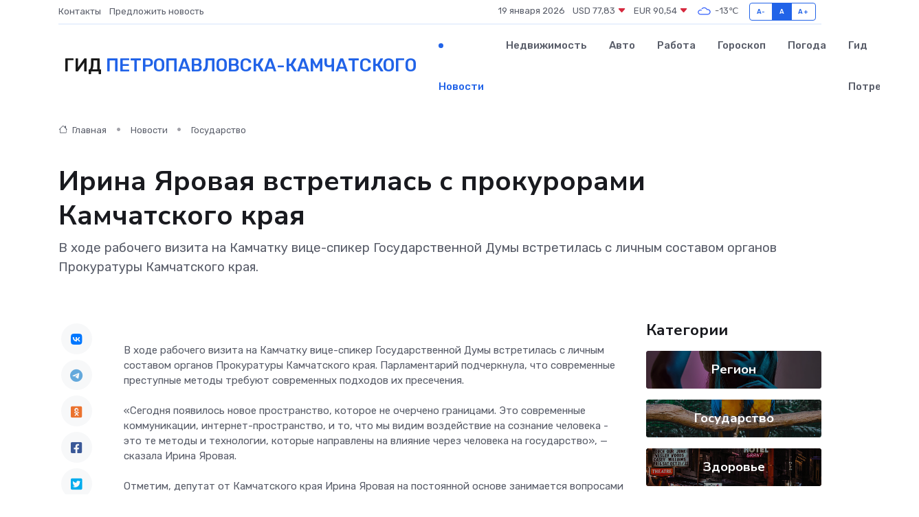

--- FILE ---
content_type: text/html; charset=UTF-8
request_url: https://petropavlovsk-kamchatskij-gid.ru/news/gosudarstvo/irina-yarovaya-vstretilas-s-prokurorami-kamchatskogo-kraya.htm
body_size: 10660
content:
<!DOCTYPE html>
<html lang="ru">
<head>
	<meta charset="utf-8">
	<meta name="csrf-token" content="EGbdXt8f1tbvxVVyouhEHDd8fbbn9IeylaMDSqXn">
    <meta http-equiv="X-UA-Compatible" content="IE=edge">
    <meta name="viewport" content="width=device-width, initial-scale=1">
    <title>Ирина Яровая встретилась с прокурорами Камчатского края - новости Петропавловска-Камчатского</title>
    <meta name="description" property="description" content="В ходе рабочего визита на Камчатку вице-спикер Государственной Думы встретилась с личным составом органов Прокуратуры Камчатского края.">
    
    <meta property="fb:pages" content="105958871990207" />
    <link rel="shortcut icon" type="image/x-icon" href="https://petropavlovsk-kamchatskij-gid.ru/favicon.svg">
    <link rel="canonical" href="https://petropavlovsk-kamchatskij-gid.ru/news/gosudarstvo/irina-yarovaya-vstretilas-s-prokurorami-kamchatskogo-kraya.htm">
    <link rel="preconnect" href="https://fonts.gstatic.com">
    <link rel="dns-prefetch" href="https://fonts.googleapis.com">
    <link rel="dns-prefetch" href="https://pagead2.googlesyndication.com">
    <link rel="dns-prefetch" href="https://res.cloudinary.com">
    <link href="https://fonts.googleapis.com/css2?family=Nunito+Sans:wght@400;700&family=Rubik:wght@400;500;700&display=swap" rel="stylesheet">
    <link rel="stylesheet" type="text/css" href="https://petropavlovsk-kamchatskij-gid.ru/assets/font-awesome/css/all.min.css">
    <link rel="stylesheet" type="text/css" href="https://petropavlovsk-kamchatskij-gid.ru/assets/bootstrap-icons/bootstrap-icons.css">
    <link rel="stylesheet" type="text/css" href="https://petropavlovsk-kamchatskij-gid.ru/assets/tiny-slider/tiny-slider.css">
    <link rel="stylesheet" type="text/css" href="https://petropavlovsk-kamchatskij-gid.ru/assets/glightbox/css/glightbox.min.css">
    <link rel="stylesheet" type="text/css" href="https://petropavlovsk-kamchatskij-gid.ru/assets/plyr/plyr.css">
    <link id="style-switch" rel="stylesheet" type="text/css" href="https://petropavlovsk-kamchatskij-gid.ru/assets/css/style.css">
    <link rel="stylesheet" type="text/css" href="https://petropavlovsk-kamchatskij-gid.ru/assets/css/style2.css">

    <meta name="twitter:card" content="summary">
    <meta name="twitter:site" content="@mysite">
    <meta name="twitter:title" content="Ирина Яровая встретилась с прокурорами Камчатского края - новости Петропавловска-Камчатского">
    <meta name="twitter:description" content="В ходе рабочего визита на Камчатку вице-спикер Государственной Думы встретилась с личным составом органов Прокуратуры Камчатского края.">
    <meta name="twitter:creator" content="@mysite">
    <meta name="twitter:image:src" content="https://res.cloudinary.com/dincrvppy/image/upload/qmbivmeyszexabvnrjpj">
    <meta name="twitter:domain" content="petropavlovsk-kamchatskij-gid.ru">
    <meta name="twitter:card" content="summary_large_image" /><meta name="twitter:image" content="https://res.cloudinary.com/dincrvppy/image/upload/qmbivmeyszexabvnrjpj">

    <meta property="og:url" content="http://petropavlovsk-kamchatskij-gid.ru/news/gosudarstvo/irina-yarovaya-vstretilas-s-prokurorami-kamchatskogo-kraya.htm">
    <meta property="og:title" content="Ирина Яровая встретилась с прокурорами Камчатского края - новости Петропавловска-Камчатского">
    <meta property="og:description" content="В ходе рабочего визита на Камчатку вице-спикер Государственной Думы встретилась с личным составом органов Прокуратуры Камчатского края.">
    <meta property="og:type" content="website">
    <meta property="og:image" content="https://res.cloudinary.com/dincrvppy/image/upload/qmbivmeyszexabvnrjpj">
    <meta property="og:locale" content="ru_RU">
    <meta property="og:site_name" content="Гид Петропавловска-Камчатского">
    

    <link rel="image_src" href="https://res.cloudinary.com/dincrvppy/image/upload/qmbivmeyszexabvnrjpj" />

    <link rel="alternate" type="application/rss+xml" href="https://petropavlovsk-kamchatskij-gid.ru/feed" title="Петропавловск-Камчатский: гид, новости, афиша">
        <script async src="https://pagead2.googlesyndication.com/pagead/js/adsbygoogle.js"></script>
    <script>
        (adsbygoogle = window.adsbygoogle || []).push({
            google_ad_client: "ca-pub-0899253526956684",
            enable_page_level_ads: true
        });
    </script>
        
    
    
    
    <script>if (window.top !== window.self) window.top.location.replace(window.self.location.href);</script>
    <script>if(self != top) { top.location=document.location;}</script>

<!-- Google tag (gtag.js) -->
<script async src="https://www.googletagmanager.com/gtag/js?id=G-71VQP5FD0J"></script>
<script>
  window.dataLayer = window.dataLayer || [];
  function gtag(){dataLayer.push(arguments);}
  gtag('js', new Date());

  gtag('config', 'G-71VQP5FD0J');
</script>
</head>
<body>
<script type="text/javascript" > (function(m,e,t,r,i,k,a){m[i]=m[i]||function(){(m[i].a=m[i].a||[]).push(arguments)}; m[i].l=1*new Date();k=e.createElement(t),a=e.getElementsByTagName(t)[0],k.async=1,k.src=r,a.parentNode.insertBefore(k,a)}) (window, document, "script", "https://mc.yandex.ru/metrika/tag.js", "ym"); ym(54007852, "init", {}); ym(86840228, "init", { clickmap:true, trackLinks:true, accurateTrackBounce:true, webvisor:true });</script> <noscript><div><img src="https://mc.yandex.ru/watch/54007852" style="position:absolute; left:-9999px;" alt="" /><img src="https://mc.yandex.ru/watch/86840228" style="position:absolute; left:-9999px;" alt="" /></div></noscript>
<script type="text/javascript">
    new Image().src = "//counter.yadro.ru/hit?r"+escape(document.referrer)+((typeof(screen)=="undefined")?"":";s"+screen.width+"*"+screen.height+"*"+(screen.colorDepth?screen.colorDepth:screen.pixelDepth))+";u"+escape(document.URL)+";h"+escape(document.title.substring(0,150))+";"+Math.random();
</script>
<!-- Rating@Mail.ru counter -->
<script type="text/javascript">
var _tmr = window._tmr || (window._tmr = []);
_tmr.push({id: "3138453", type: "pageView", start: (new Date()).getTime()});
(function (d, w, id) {
  if (d.getElementById(id)) return;
  var ts = d.createElement("script"); ts.type = "text/javascript"; ts.async = true; ts.id = id;
  ts.src = "https://top-fwz1.mail.ru/js/code.js";
  var f = function () {var s = d.getElementsByTagName("script")[0]; s.parentNode.insertBefore(ts, s);};
  if (w.opera == "[object Opera]") { d.addEventListener("DOMContentLoaded", f, false); } else { f(); }
})(document, window, "topmailru-code");
</script><noscript><div>
<img src="https://top-fwz1.mail.ru/counter?id=3138453;js=na" style="border:0;position:absolute;left:-9999px;" alt="Top.Mail.Ru" />
</div></noscript>
<!-- //Rating@Mail.ru counter -->

<header class="navbar-light navbar-sticky header-static">
    <div class="navbar-top d-none d-lg-block small">
        <div class="container">
            <div class="d-md-flex justify-content-between align-items-center my-1">
                <!-- Top bar left -->
                <ul class="nav">
                    <li class="nav-item">
                        <a class="nav-link ps-0" href="https://petropavlovsk-kamchatskij-gid.ru/contacts">Контакты</a>
                    </li>
                    <li class="nav-item">
                        <a class="nav-link ps-0" href="https://petropavlovsk-kamchatskij-gid.ru/sendnews">Предложить новость</a>
                    </li>
                    
                </ul>
                <!-- Top bar right -->
                <div class="d-flex align-items-center">
                    
                    <ul class="list-inline mb-0 text-center text-sm-end me-3">
						<li class="list-inline-item">
							<span>19 января 2026</span>
						</li>
                        <li class="list-inline-item">
                            <a class="nav-link px-0" href="https://petropavlovsk-kamchatskij-gid.ru/currency">
                                <span>USD 77,83 <i class="bi bi-caret-down-fill text-danger"></i></span>
                            </a>
						</li>
                        <li class="list-inline-item">
                            <a class="nav-link px-0" href="https://petropavlovsk-kamchatskij-gid.ru/currency">
                                <span>EUR 90,54 <i class="bi bi-caret-down-fill text-danger"></i></span>
                            </a>
						</li>
						<li class="list-inline-item">
                            <a class="nav-link px-0" href="https://petropavlovsk-kamchatskij-gid.ru/pogoda">
                                <svg xmlns="http://www.w3.org/2000/svg" width="25" height="25" viewBox="0 0 30 30"><path fill="#315EFB" fill-rule="evenodd" d="M25.036 13.066a4.948 4.948 0 0 1 0 5.868A4.99 4.99 0 0 1 20.99 21H8.507a4.49 4.49 0 0 1-3.64-1.86 4.458 4.458 0 0 1 0-5.281A4.491 4.491 0 0 1 8.506 12c.686 0 1.37.159 1.996.473a.5.5 0 0 1 .16.766l-.33.399a.502.502 0 0 1-.598.132 2.976 2.976 0 0 0-3.346.608 3.007 3.007 0 0 0 .334 4.532c.527.396 1.177.59 1.836.59H20.94a3.54 3.54 0 0 0 2.163-.711 3.497 3.497 0 0 0 1.358-3.206 3.45 3.45 0 0 0-.706-1.727A3.486 3.486 0 0 0 20.99 12.5c-.07 0-.138.016-.208.02-.328.02-.645.085-.947.192a.496.496 0 0 1-.63-.287 4.637 4.637 0 0 0-.445-.874 4.495 4.495 0 0 0-.584-.733A4.461 4.461 0 0 0 14.998 9.5a4.46 4.46 0 0 0-3.177 1.318 2.326 2.326 0 0 0-.135.147.5.5 0 0 1-.592.131 5.78 5.78 0 0 0-.453-.19.5.5 0 0 1-.21-.79A5.97 5.97 0 0 1 14.998 8a5.97 5.97 0 0 1 4.237 1.757c.398.399.704.85.966 1.319.262-.042.525-.076.79-.076a4.99 4.99 0 0 1 4.045 2.066zM0 0v30V0zm30 0v30V0z"></path></svg>
                                <span>-13&#8451;</span>
                            </a>
						</li>
					</ul>

                    <!-- Font size accessibility START -->
                    <div class="btn-group me-2" role="group" aria-label="font size changer">
                        <input type="radio" class="btn-check" name="fntradio" id="font-sm">
                        <label class="btn btn-xs btn-outline-primary mb-0" for="font-sm">A-</label>

                        <input type="radio" class="btn-check" name="fntradio" id="font-default" checked>
                        <label class="btn btn-xs btn-outline-primary mb-0" for="font-default">A</label>

                        <input type="radio" class="btn-check" name="fntradio" id="font-lg">
                        <label class="btn btn-xs btn-outline-primary mb-0" for="font-lg">A+</label>
                    </div>

                    
                </div>
            </div>
            <!-- Divider -->
            <div class="border-bottom border-2 border-primary opacity-1"></div>
        </div>
    </div>

    <!-- Logo Nav START -->
    <nav class="navbar navbar-expand-lg">
        <div class="container">
            <!-- Logo START -->
            <a class="navbar-brand" href="https://petropavlovsk-kamchatskij-gid.ru" style="text-align: end;">
                
                			<span class="ms-2 fs-3 text-uppercase fw-normal">Гид <span style="color: #2163e8;">Петропавловска-Камчатского</span></span>
                            </a>
            <!-- Logo END -->

            <!-- Responsive navbar toggler -->
            <button class="navbar-toggler ms-auto" type="button" data-bs-toggle="collapse"
                data-bs-target="#navbarCollapse" aria-controls="navbarCollapse" aria-expanded="false"
                aria-label="Toggle navigation">
                <span class="text-body h6 d-none d-sm-inline-block">Menu</span>
                <span class="navbar-toggler-icon"></span>
            </button>

            <!-- Main navbar START -->
            <div class="collapse navbar-collapse" id="navbarCollapse">
                <ul class="navbar-nav navbar-nav-scroll mx-auto">
                                        <li class="nav-item"> <a class="nav-link active" href="https://petropavlovsk-kamchatskij-gid.ru/news">Новости</a></li>
                                        <li class="nav-item"> <a class="nav-link" href="https://petropavlovsk-kamchatskij-gid.ru/realty">Недвижимость</a></li>
                                        <li class="nav-item"> <a class="nav-link" href="https://petropavlovsk-kamchatskij-gid.ru/auto">Авто</a></li>
                                        <li class="nav-item"> <a class="nav-link" href="https://petropavlovsk-kamchatskij-gid.ru/job">Работа</a></li>
                                        <li class="nav-item"> <a class="nav-link" href="https://petropavlovsk-kamchatskij-gid.ru/horoscope">Гороскоп</a></li>
                                        <li class="nav-item"> <a class="nav-link" href="https://petropavlovsk-kamchatskij-gid.ru/pogoda">Погода</a></li>
                                        <li class="nav-item"> <a class="nav-link" href="https://petropavlovsk-kamchatskij-gid.ru/poleznoe">Гид потребителя</a></li>
                                    </ul>
            </div>
            <!-- Main navbar END -->

            
        </div>
    </nav>
    <!-- Logo Nav END -->
</header>
    <main>
        <!-- =======================
                Main content START -->
        <section class="pt-3 pb-lg-5">
            <div class="container" data-sticky-container>
                <div class="row">
                    <!-- Main Post START -->
                    <div class="col-lg-9">
                        <!-- Categorie Detail START -->
                        <div class="mb-4">
							<nav aria-label="breadcrumb" itemscope itemtype="http://schema.org/BreadcrumbList">
								<ol class="breadcrumb breadcrumb-dots">
									<li class="breadcrumb-item" itemprop="itemListElement" itemscope itemtype="http://schema.org/ListItem">
										<meta itemprop="name" content="Гид Петропавловска-Камчатского">
										<meta itemprop="position" content="1">
										<meta itemprop="item" content="https://petropavlovsk-kamchatskij-gid.ru">
										<a itemprop="url" href="https://petropavlovsk-kamchatskij-gid.ru">
										<i class="bi bi-house me-1"></i> Главная
										</a>
									</li>
									<li class="breadcrumb-item" itemprop="itemListElement" itemscope itemtype="http://schema.org/ListItem">
										<meta itemprop="name" content="Новости">
										<meta itemprop="position" content="2">
										<meta itemprop="item" content="https://petropavlovsk-kamchatskij-gid.ru/news">
										<a itemprop="url" href="https://petropavlovsk-kamchatskij-gid.ru/news"> Новости</a>
									</li>
									<li class="breadcrumb-item" aria-current="page" itemprop="itemListElement" itemscope itemtype="http://schema.org/ListItem">
										<meta itemprop="name" content="Государство">
										<meta itemprop="position" content="3">
										<meta itemprop="item" content="https://petropavlovsk-kamchatskij-gid.ru/news/gosudarstvo">
										<a itemprop="url" href="https://petropavlovsk-kamchatskij-gid.ru/news/gosudarstvo"> Государство</a>
									</li>
									<li aria-current="page" itemprop="itemListElement" itemscope itemtype="http://schema.org/ListItem">
									<meta itemprop="name" content="Ирина Яровая встретилась с прокурорами  Камчатского края">
									<meta itemprop="position" content="4" />
									<meta itemprop="item" content="https://petropavlovsk-kamchatskij-gid.ru/news/gosudarstvo/irina-yarovaya-vstretilas-s-prokurorami-kamchatskogo-kraya.htm">
									</li>
								</ol>
							</nav>
						
                        </div>
                    </div>
                </div>
                <div class="row align-items-center">
                                                        <!-- Content -->
                    <div class="col-md-12 mt-4 mt-md-0">
                                            <h1 class="display-6">Ирина Яровая встретилась с прокурорами  Камчатского края</h1>
                        <p class="lead">В ходе рабочего визита на Камчатку вице-спикер Государственной Думы встретилась с личным составом органов Прокуратуры Камчатского края.</p>
                    </div>
				                                    </div>
            </div>
        </section>
        <!-- =======================
        Main START -->
        <section class="pt-0">
            <div class="container position-relative" data-sticky-container>
                <div class="row">
                    <!-- Left sidebar START -->
                    <div class="col-md-1">
                        <div class="text-start text-lg-center mb-5" data-sticky data-margin-top="80" data-sticky-for="767">
                            <style>
                                .fa-vk::before {
                                    color: #07f;
                                }
                                .fa-telegram::before {
                                    color: #64a9dc;
                                }
                                .fa-facebook-square::before {
                                    color: #3b5998;
                                }
                                .fa-odnoklassniki-square::before {
                                    color: #eb722e;
                                }
                                .fa-twitter-square::before {
                                    color: #00aced;
                                }
                                .fa-whatsapp::before {
                                    color: #65bc54;
                                }
                                .fa-viber::before {
                                    color: #7b519d;
                                }
                                .fa-moimir svg {
                                    background-color: #168de2;
                                    height: 18px;
                                    width: 18px;
                                    background-size: 18px 18px;
                                    border-radius: 4px;
                                    margin-bottom: 2px;
                                }
                            </style>
                            <ul class="nav text-white-force">
                                <li class="nav-item">
                                    <a class="nav-link icon-md rounded-circle m-1 p-0 fs-5 bg-light" href="https://vk.com/share.php?url=https://petropavlovsk-kamchatskij-gid.ru/news/gosudarstvo/irina-yarovaya-vstretilas-s-prokurorami-kamchatskogo-kraya.htm&title=Ирина Яровая встретилась с прокурорами Камчатского края - новости Петропавловска-Камчатского&utm_source=share" rel="nofollow" target="_blank">
                                        <i class="fab fa-vk align-middle text-body"></i>
                                    </a>
                                </li>
                                <li class="nav-item">
                                    <a class="nav-link icon-md rounded-circle m-1 p-0 fs-5 bg-light" href="https://t.me/share/url?url=https://petropavlovsk-kamchatskij-gid.ru/news/gosudarstvo/irina-yarovaya-vstretilas-s-prokurorami-kamchatskogo-kraya.htm&text=Ирина Яровая встретилась с прокурорами Камчатского края - новости Петропавловска-Камчатского&utm_source=share" rel="nofollow" target="_blank">
                                        <i class="fab fa-telegram align-middle text-body"></i>
                                    </a>
                                </li>
                                <li class="nav-item">
                                    <a class="nav-link icon-md rounded-circle m-1 p-0 fs-5 bg-light" href="https://connect.ok.ru/offer?url=https://petropavlovsk-kamchatskij-gid.ru/news/gosudarstvo/irina-yarovaya-vstretilas-s-prokurorami-kamchatskogo-kraya.htm&title=Ирина Яровая встретилась с прокурорами Камчатского края - новости Петропавловска-Камчатского&utm_source=share" rel="nofollow" target="_blank">
                                        <i class="fab fa-odnoklassniki-square align-middle text-body"></i>
                                    </a>
                                </li>
                                <li class="nav-item">
                                    <a class="nav-link icon-md rounded-circle m-1 p-0 fs-5 bg-light" href="https://www.facebook.com/sharer.php?src=sp&u=https://petropavlovsk-kamchatskij-gid.ru/news/gosudarstvo/irina-yarovaya-vstretilas-s-prokurorami-kamchatskogo-kraya.htm&title=Ирина Яровая встретилась с прокурорами Камчатского края - новости Петропавловска-Камчатского&utm_source=share" rel="nofollow" target="_blank">
                                        <i class="fab fa-facebook-square align-middle text-body"></i>
                                    </a>
                                </li>
                                <li class="nav-item">
                                    <a class="nav-link icon-md rounded-circle m-1 p-0 fs-5 bg-light" href="https://twitter.com/intent/tweet?text=Ирина Яровая встретилась с прокурорами Камчатского края - новости Петропавловска-Камчатского&url=https://petropavlovsk-kamchatskij-gid.ru/news/gosudarstvo/irina-yarovaya-vstretilas-s-prokurorami-kamchatskogo-kraya.htm&utm_source=share" rel="nofollow" target="_blank">
                                        <i class="fab fa-twitter-square align-middle text-body"></i>
                                    </a>
                                </li>
                                <li class="nav-item">
                                    <a class="nav-link icon-md rounded-circle m-1 p-0 fs-5 bg-light" href="https://api.whatsapp.com/send?text=Ирина Яровая встретилась с прокурорами Камчатского края - новости Петропавловска-Камчатского https://petropavlovsk-kamchatskij-gid.ru/news/gosudarstvo/irina-yarovaya-vstretilas-s-prokurorami-kamchatskogo-kraya.htm&utm_source=share" rel="nofollow" target="_blank">
                                        <i class="fab fa-whatsapp align-middle text-body"></i>
                                    </a>
                                </li>
                                <li class="nav-item">
                                    <a class="nav-link icon-md rounded-circle m-1 p-0 fs-5 bg-light" href="viber://forward?text=Ирина Яровая встретилась с прокурорами Камчатского края - новости Петропавловска-Камчатского https://petropavlovsk-kamchatskij-gid.ru/news/gosudarstvo/irina-yarovaya-vstretilas-s-prokurorami-kamchatskogo-kraya.htm&utm_source=share" rel="nofollow" target="_blank">
                                        <i class="fab fa-viber align-middle text-body"></i>
                                    </a>
                                </li>
                                <li class="nav-item">
                                    <a class="nav-link icon-md rounded-circle m-1 p-0 fs-5 bg-light" href="https://connect.mail.ru/share?url=https://petropavlovsk-kamchatskij-gid.ru/news/gosudarstvo/irina-yarovaya-vstretilas-s-prokurorami-kamchatskogo-kraya.htm&title=Ирина Яровая встретилась с прокурорами Камчатского края - новости Петропавловска-Камчатского&utm_source=share" rel="nofollow" target="_blank">
                                        <i class="fab fa-moimir align-middle text-body"><svg viewBox='0 0 24 24' xmlns='http://www.w3.org/2000/svg'><path d='M8.889 9.667a1.333 1.333 0 100-2.667 1.333 1.333 0 000 2.667zm6.222 0a1.333 1.333 0 100-2.667 1.333 1.333 0 000 2.667zm4.77 6.108l-1.802-3.028a.879.879 0 00-1.188-.307.843.843 0 00-.313 1.166l.214.36a6.71 6.71 0 01-4.795 1.996 6.711 6.711 0 01-4.792-1.992l.217-.364a.844.844 0 00-.313-1.166.878.878 0 00-1.189.307l-1.8 3.028a.844.844 0 00.312 1.166.88.88 0 001.189-.307l.683-1.147a8.466 8.466 0 005.694 2.18 8.463 8.463 0 005.698-2.184l.685 1.151a.873.873 0 001.189.307.844.844 0 00.312-1.166z' fill='#FFF' fill-rule='evenodd'/></svg></i>
                                    </a>
                                </li>
                                
                            </ul>
                        </div>
                    </div>
                    <!-- Left sidebar END -->

                    <!-- Main Content START -->
                    <div class="col-md-10 col-lg-8 mb-5">
                        <div class="mb-4">
                                                    </div>
                        <div itemscope itemtype="http://schema.org/NewsArticle">
                            <meta itemprop="headline" content="Ирина Яровая встретилась с прокурорами  Камчатского края">
                            <meta itemprop="identifier" content="https://petropavlovsk-kamchatskij-gid.ru/18375">
                            <span itemprop="articleBody">В ходе рабочего визита на Камчатку вице-спикер Государственной Думы встретилась с личным составом органов Прокуратуры Камчатского края. Парламентарий подчеркнула, что современные преступные методы требуют современных подходов их пресечения.&nbsp; &nbsp;  <br> <br> «Сегодня появилось новое пространство, которое не очерчено границами. Это современные коммуникации, интернет-пространство, и то, что мы видим воздействие на сознание человека - это те методы и технологии, которые направлены на влияние через человека на государство», — сказала Ирина Яровая. <br> <br> Отметим, депутат от Камчатского края Ирина Яровая на постоянной основе занимается вопросами государственной безопасности, поэтому всегда оперативно реагирует на новые формы современных преступлений. Так, одним из способов борьбы с суицидальным контентом для парламентария стал законопроект Ирины Яровой, который направлен на защиту детей от склонения к самоубийству и определяющий уголовную ответственность для организаторов опасной деятельности для детей и подростков.&nbsp; &nbsp;  <br> Кроме того, важную роль сегодня играет закон Ирины Яровой, устанавливающий уголовную ответственность за реабилитацию нацизма. Это еще одна инициатива парламентария, связанная с национальной безопасностью общества. Закон был принят в 2014 году, ранее ничего подобного на законодательном уровне создано не было. В 2020-м году автор законопроекта - Ирина Яровая внесла дополнения в действующий закон, восполняющие пробел в части квалифицированной ответственности за действия в интернете.&nbsp; &nbsp;  <br> <br> «Мне потребовалось 5 лет, чтобы доказать и добиться того, что этот закон нужен, что мы стоим на пороге колоссальной угрозы. Спасибо Президенту, что он поддержал тогда эту инициативу, и у нас появился закон, устанавливающий уголовную ответственность за реабилитацию нацизм. Сейчас спустя годы, когда мы общаемся с правоохранителями, никто не представляет себе, как было бы, если бы в стране не было этой нормы, обеспечивающей ответственность за такие преступления», — сказала Ирина Яровая. <br> <br> Отметим, в мероприятии в режиме ВКС приняли участие порядка 150 сотрудников ведомства, в том числе из отдаленных районов края.&nbsp; &nbsp;  <br> Напомним, Ирина Яровая сама начинала свой профессиональный путь в прокуратуре Петропавловска-Камчатского с должности стажера, затем работала следователем, помощником прокурора, заместителем прокурора города и начальником следственного отдела прокуратуры Камчатской области. <br> <br> «Я думаю, что в стенах этого прекрасного здания каждый из вас, как и я в своё время, получает несравнимую школу профессионализма, знаний, опыта и огромную ответственность, - поприветствовала собравшихся вице-спикер Госдумы Ирина Яровая, а также добавила, - те обращения граждан, которые поступают в органы прокуратуры, они всегда наполнены огромной надеждой, верой в справедливость, верой в то, что вы именно те особенные, высокопрофессиональные, честные, чуткий люди, которые не оставят без внимания те вопросы, которые волнуют человека в его конкретной жизненной ситуации».&nbsp; &nbsp;  <br> <br> В конце встречи собравшиеся могли задать вопросы парламентарию. Заместитель председателя Государственной Думы Ирина Яровая поблагодарила личный состав органов Прокуратуры Камчатского края за профессионализм и большое внимание к защите многодетных семей, поддержке молодежи, всем мерам и гарантиям, которые приняты за последнее время государством. Также Ирина Яровая заверила, что всегда готова к сотрудничеству, чтобы совместно решать важнейшие стратегические задачи для развития государства и помощи гражданам.</span>
                        </div>
                                                                        <div><a href="https://poluostrov-kamchatka.ru/pknews/news/319676.html" target="_blank" rel="author">Источник</a></div>
                                                                        <div class="col-12 mt-3"><a href="https://petropavlovsk-kamchatskij-gid.ru/sendnews">Предложить новость</a></div>
                        <div class="col-12 mt-5">
                            <h2 class="my-3">Последние новости</h2>
                            <div class="row gy-4">
                                <!-- Card item START -->
<div class="col-sm-6">
    <div class="card" itemscope="" itemtype="http://schema.org/BlogPosting">
        <!-- Card img -->
        <div class="position-relative">
                        <img class="card-img" src="https://res.cloudinary.com/dincrvppy/image/upload/c_fill,w_420,h_315,q_auto,g_face/mfrcmhxz8dbh1jq7gipu" alt="Что делать, если частотный преобразователь замкнул и загорелся?" itemprop="image">
                    </div>
        <div class="card-body px-0 pt-3" itemprop="name">
            <h4 class="card-title" itemprop="headline"><a href="https://petropavlovsk-kamchatskij-gid.ru/news/ekonomika/chto-delat-esli-chastotnyy-preobrazovatel-zamknul-i-zagorelsya.htm"
                    class="btn-link text-reset fw-bold" itemprop="url">Что делать, если частотный преобразователь замкнул и загорелся?</a></h4>
            <p class="card-text" itemprop="articleBody">Пошаговое руководство по действиям в экстренной ситуации: как минимизировать ущерб, не поддаться панике и предотвратить повторение аварии.</p>
        </div>
        <meta itemprop="author" content="Редактор"/>
        <meta itemscope itemprop="mainEntityOfPage" itemType="https://schema.org/WebPage" itemid="https://petropavlovsk-kamchatskij-gid.ru/news/ekonomika/chto-delat-esli-chastotnyy-preobrazovatel-zamknul-i-zagorelsya.htm"/>
        <meta itemprop="dateModified" content="2025-05-01"/>
        <meta itemprop="datePublished" content="2025-05-01"/>
    </div>
</div>
<!-- Card item END -->
<!-- Card item START -->
<div class="col-sm-6">
    <div class="card" itemscope="" itemtype="http://schema.org/BlogPosting">
        <!-- Card img -->
        <div class="position-relative">
                        <img class="card-img" src="https://res.cloudinary.com/dincrvppy/image/upload/c_fill,w_420,h_315,q_auto,g_face/unaybdgfhiwyaf752rud" alt="Всегда ли в проблемах с сердцем виноваты "плохие гены"" itemprop="image">
                    </div>
        <div class="card-body px-0 pt-3" itemprop="name">
            <h4 class="card-title" itemprop="headline"><a href="https://petropavlovsk-kamchatskij-gid.ru/news/zdorove/vsegda-li-v-problemah-s-serdcem-vinovaty-plohie-geny.htm"
                    class="btn-link text-reset fw-bold" itemprop="url">Всегда ли в проблемах с сердцем виноваты "плохие гены"</a></h4>
            <p class="card-text" itemprop="articleBody">Каковы шансы сохранить здоровое сердце, если в роду были сердечники

Как оценить семейные риски сердечных заболеваний, объяснила кардиолог.</p>
        </div>
        <meta itemprop="author" content="Редактор"/>
        <meta itemscope itemprop="mainEntityOfPage" itemType="https://schema.org/WebPage" itemid="https://petropavlovsk-kamchatskij-gid.ru/news/zdorove/vsegda-li-v-problemah-s-serdcem-vinovaty-plohie-geny.htm"/>
        <meta itemprop="dateModified" content="2025-04-06"/>
        <meta itemprop="datePublished" content="2025-04-06"/>
    </div>
</div>
<!-- Card item END -->
<!-- Card item START -->
<div class="col-sm-6">
    <div class="card" itemscope="" itemtype="http://schema.org/BlogPosting">
        <!-- Card img -->
        <div class="position-relative">
                        <img class="card-img" src="https://res.cloudinary.com/dincrvppy/image/upload/c_fill,w_420,h_315,q_auto,g_face/vsugnracwfa5wqkebxui" alt="Мошенники разводят россиян с помощью "волшебных пилюль" для похудения&nbsp;" itemprop="image">
                    </div>
        <div class="card-body px-0 pt-3" itemprop="name">
            <h4 class="card-title" itemprop="headline"><a href="https://petropavlovsk-kamchatskij-gid.ru/news/zdorove/moshenniki-razvodyat-rossiyan-s-pomoschyu-volshebnyh-pilyul-dlya-pohudeniya-nbsp.htm"
                    class="btn-link text-reset fw-bold" itemprop="url">Мошенники разводят россиян с помощью "волшебных пилюль" для похудения&nbsp;</a></h4>
            <p class="card-text" itemprop="articleBody">Объявления о доставке таблеток для похудения оказались ловушкой&amp;nbsp;

Россиян предупредили о мошеннических сайтах, предлагающих препараты для похудения, вызвавшие ажиотаж в России.</p>
        </div>
        <meta itemprop="author" content="Редактор"/>
        <meta itemscope itemprop="mainEntityOfPage" itemType="https://schema.org/WebPage" itemid="https://petropavlovsk-kamchatskij-gid.ru/news/zdorove/moshenniki-razvodyat-rossiyan-s-pomoschyu-volshebnyh-pilyul-dlya-pohudeniya-nbsp.htm"/>
        <meta itemprop="dateModified" content="2025-04-06"/>
        <meta itemprop="datePublished" content="2025-04-06"/>
    </div>
</div>
<!-- Card item END -->
<!-- Card item START -->
<div class="col-sm-6">
    <div class="card" itemscope="" itemtype="http://schema.org/BlogPosting">
        <!-- Card img -->
        <div class="position-relative">
            <img class="card-img" src="https://res.cloudinary.com/di7jztv5p/image/upload/c_fill,w_420,h_315,q_auto,g_face/gqei5n34zp6qzkg1iovk" alt="Когда скидки превращаются в ловушку: как маркетологи учат нас тратить" itemprop="image">
        </div>
        <div class="card-body px-0 pt-3" itemprop="name">
            <h4 class="card-title" itemprop="headline"><a href="https://ulan-ude-city.ru/news/ekonomika/kogda-skidki-prevraschayutsya-v-lovushku-kak-marketologi-uchat-nas-tratit.htm" class="btn-link text-reset fw-bold" itemprop="url">Когда скидки превращаются в ловушку: как маркетологи учат нас тратить</a></h4>
            <p class="card-text" itemprop="articleBody">Почему “-50% только сегодня” не всегда значит выгоду, как скидки играют на эмоциях и почему даже рациональные люди становятся жертвами маркетинговых трюков.</p>
        </div>
        <meta itemprop="author" content="Редактор"/>
        <meta itemscope itemprop="mainEntityOfPage" itemType="https://schema.org/WebPage" itemid="https://ulan-ude-city.ru/news/ekonomika/kogda-skidki-prevraschayutsya-v-lovushku-kak-marketologi-uchat-nas-tratit.htm"/>
        <meta itemprop="dateModified" content="2026-01-19"/>
        <meta itemprop="datePublished" content="2026-01-19"/>
    </div>
</div>
<!-- Card item END -->
                            </div>
                        </div>
						<div class="col-12 bg-primary bg-opacity-10 p-2 mt-3 rounded">
							На этом сайте вы сможете узнать актуальные данные о <a href="https://dmitrov-gid.ru/pogoda">погоде в Дмитрове</a>, включая прогнозы на ближайшие дни и часы
						</div>
                        <!-- Comments START -->
                        <div class="mt-5">
                            <h3>Комментарии (0)</h3>
                        </div>
                        <!-- Comments END -->
                        <!-- Reply START -->
                        <div>
                            <h3>Добавить комментарий</h3>
                            <small>Ваш email не публикуется. Обязательные поля отмечены *</small>
                            <form class="row g-3 mt-2">
                                <div class="col-md-6">
                                    <label class="form-label">Имя *</label>
                                    <input type="text" class="form-control" aria-label="First name">
                                </div>
                                <div class="col-md-6">
                                    <label class="form-label">Email *</label>
                                    <input type="email" class="form-control">
                                </div>
                                <div class="col-12">
                                    <label class="form-label">Текст комментария *</label>
                                    <textarea class="form-control" rows="3"></textarea>
                                </div>
                                <div class="col-12">
                                    <button type="submit" class="btn btn-primary">Оставить комментарий</button>
                                </div>
                            </form>
                        </div>
                        <!-- Reply END -->
                    </div>
                    <!-- Main Content END -->
                    <!-- Right sidebar START -->
                    <div class="col-lg-3 d-none d-lg-block">
                        <div data-sticky data-margin-top="80" data-sticky-for="991">
                            <!-- Categories -->
                            <div>
                                <h4 class="mb-3">Категории</h4>
                                                                    <!-- Category item -->
                                    <div class="text-center mb-3 card-bg-scale position-relative overflow-hidden rounded"
                                        style="background-image:url(https://petropavlovsk-kamchatskij-gid.ru/assets/images/blog/4by3/08.jpg); background-position: center left; background-size: cover;">
                                        <div class="bg-dark-overlay-4 p-3">
                                            <a href="https://petropavlovsk-kamchatskij-gid.ru/news/region"
                                                class="stretched-link btn-link fw-bold text-white h5">Регион</a>
                                        </div>
                                    </div>
                                                                    <!-- Category item -->
                                    <div class="text-center mb-3 card-bg-scale position-relative overflow-hidden rounded"
                                        style="background-image:url(https://petropavlovsk-kamchatskij-gid.ru/assets/images/blog/4by3/03.jpg); background-position: center left; background-size: cover;">
                                        <div class="bg-dark-overlay-4 p-3">
                                            <a href="https://petropavlovsk-kamchatskij-gid.ru/news/gosudarstvo"
                                                class="stretched-link btn-link fw-bold text-white h5">Государство</a>
                                        </div>
                                    </div>
                                                                    <!-- Category item -->
                                    <div class="text-center mb-3 card-bg-scale position-relative overflow-hidden rounded"
                                        style="background-image:url(https://petropavlovsk-kamchatskij-gid.ru/assets/images/blog/4by3/01.jpg); background-position: center left; background-size: cover;">
                                        <div class="bg-dark-overlay-4 p-3">
                                            <a href="https://petropavlovsk-kamchatskij-gid.ru/news/zdorove"
                                                class="stretched-link btn-link fw-bold text-white h5">Здоровье</a>
                                        </div>
                                    </div>
                                                                    <!-- Category item -->
                                    <div class="text-center mb-3 card-bg-scale position-relative overflow-hidden rounded"
                                        style="background-image:url(https://petropavlovsk-kamchatskij-gid.ru/assets/images/blog/4by3/04.jpg); background-position: center left; background-size: cover;">
                                        <div class="bg-dark-overlay-4 p-3">
                                            <a href="https://petropavlovsk-kamchatskij-gid.ru/news/ekonomika"
                                                class="stretched-link btn-link fw-bold text-white h5">Экономика</a>
                                        </div>
                                    </div>
                                                                    <!-- Category item -->
                                    <div class="text-center mb-3 card-bg-scale position-relative overflow-hidden rounded"
                                        style="background-image:url(https://petropavlovsk-kamchatskij-gid.ru/assets/images/blog/4by3/04.jpg); background-position: center left; background-size: cover;">
                                        <div class="bg-dark-overlay-4 p-3">
                                            <a href="https://petropavlovsk-kamchatskij-gid.ru/news/politika"
                                                class="stretched-link btn-link fw-bold text-white h5">Политика</a>
                                        </div>
                                    </div>
                                                                    <!-- Category item -->
                                    <div class="text-center mb-3 card-bg-scale position-relative overflow-hidden rounded"
                                        style="background-image:url(https://petropavlovsk-kamchatskij-gid.ru/assets/images/blog/4by3/09.jpg); background-position: center left; background-size: cover;">
                                        <div class="bg-dark-overlay-4 p-3">
                                            <a href="https://petropavlovsk-kamchatskij-gid.ru/news/nauka-i-obrazovanie"
                                                class="stretched-link btn-link fw-bold text-white h5">Наука и Образование</a>
                                        </div>
                                    </div>
                                                                    <!-- Category item -->
                                    <div class="text-center mb-3 card-bg-scale position-relative overflow-hidden rounded"
                                        style="background-image:url(https://petropavlovsk-kamchatskij-gid.ru/assets/images/blog/4by3/09.jpg); background-position: center left; background-size: cover;">
                                        <div class="bg-dark-overlay-4 p-3">
                                            <a href="https://petropavlovsk-kamchatskij-gid.ru/news/proisshestviya"
                                                class="stretched-link btn-link fw-bold text-white h5">Происшествия</a>
                                        </div>
                                    </div>
                                                                    <!-- Category item -->
                                    <div class="text-center mb-3 card-bg-scale position-relative overflow-hidden rounded"
                                        style="background-image:url(https://petropavlovsk-kamchatskij-gid.ru/assets/images/blog/4by3/05.jpg); background-position: center left; background-size: cover;">
                                        <div class="bg-dark-overlay-4 p-3">
                                            <a href="https://petropavlovsk-kamchatskij-gid.ru/news/religiya"
                                                class="stretched-link btn-link fw-bold text-white h5">Религия</a>
                                        </div>
                                    </div>
                                                                    <!-- Category item -->
                                    <div class="text-center mb-3 card-bg-scale position-relative overflow-hidden rounded"
                                        style="background-image:url(https://petropavlovsk-kamchatskij-gid.ru/assets/images/blog/4by3/03.jpg); background-position: center left; background-size: cover;">
                                        <div class="bg-dark-overlay-4 p-3">
                                            <a href="https://petropavlovsk-kamchatskij-gid.ru/news/kultura"
                                                class="stretched-link btn-link fw-bold text-white h5">Культура</a>
                                        </div>
                                    </div>
                                                                    <!-- Category item -->
                                    <div class="text-center mb-3 card-bg-scale position-relative overflow-hidden rounded"
                                        style="background-image:url(https://petropavlovsk-kamchatskij-gid.ru/assets/images/blog/4by3/01.jpg); background-position: center left; background-size: cover;">
                                        <div class="bg-dark-overlay-4 p-3">
                                            <a href="https://petropavlovsk-kamchatskij-gid.ru/news/sport"
                                                class="stretched-link btn-link fw-bold text-white h5">Спорт</a>
                                        </div>
                                    </div>
                                                                    <!-- Category item -->
                                    <div class="text-center mb-3 card-bg-scale position-relative overflow-hidden rounded"
                                        style="background-image:url(https://petropavlovsk-kamchatskij-gid.ru/assets/images/blog/4by3/08.jpg); background-position: center left; background-size: cover;">
                                        <div class="bg-dark-overlay-4 p-3">
                                            <a href="https://petropavlovsk-kamchatskij-gid.ru/news/obschestvo"
                                                class="stretched-link btn-link fw-bold text-white h5">Общество</a>
                                        </div>
                                    </div>
                                                            </div>
                        </div>
                    </div>
                    <!-- Right sidebar END -->
                </div>
        </section>
    </main>
<footer class="bg-dark pt-5">
    
    <!-- Footer copyright START -->
    <div class="bg-dark-overlay-3 mt-5">
        <div class="container">
            <div class="row align-items-center justify-content-md-between py-4">
                <div class="col-md-6">
                    <!-- Copyright -->
                    <div class="text-center text-md-start text-primary-hover text-muted">
                        &#169;2026 Петропавловск-Камчатский. Все права защищены.
                    </div>
                </div>
                
            </div>
        </div>
    </div>
    <!-- Footer copyright END -->
    <script type="application/ld+json">
        {"@context":"https:\/\/schema.org","@type":"Organization","name":"\u041f\u0435\u0442\u0440\u043e\u043f\u0430\u0432\u043b\u043e\u0432\u0441\u043a-\u041a\u0430\u043c\u0447\u0430\u0442\u0441\u043a\u0438\u0439 - \u0433\u0438\u0434, \u043d\u043e\u0432\u043e\u0441\u0442\u0438, \u0430\u0444\u0438\u0448\u0430","url":"https:\/\/petropavlovsk-kamchatskij-gid.ru","sameAs":["https:\/\/vk.com\/public207961627","https:\/\/t.me\/kamchatka_gid"]}
    </script>
</footer>
<!-- Back to top -->
<div class="back-top"><i class="bi bi-arrow-up-short"></i></div>
<script src="https://petropavlovsk-kamchatskij-gid.ru/assets/bootstrap/js/bootstrap.bundle.min.js"></script>
<script src="https://petropavlovsk-kamchatskij-gid.ru/assets/tiny-slider/tiny-slider.js"></script>
<script src="https://petropavlovsk-kamchatskij-gid.ru/assets/sticky-js/sticky.min.js"></script>
<script src="https://petropavlovsk-kamchatskij-gid.ru/assets/glightbox/js/glightbox.min.js"></script>
<script src="https://petropavlovsk-kamchatskij-gid.ru/assets/plyr/plyr.js"></script>
<script src="https://petropavlovsk-kamchatskij-gid.ru/assets/js/functions.js"></script>
<script src="https://yastatic.net/share2/share.js" async></script>
<script defer src="https://static.cloudflareinsights.com/beacon.min.js/vcd15cbe7772f49c399c6a5babf22c1241717689176015" integrity="sha512-ZpsOmlRQV6y907TI0dKBHq9Md29nnaEIPlkf84rnaERnq6zvWvPUqr2ft8M1aS28oN72PdrCzSjY4U6VaAw1EQ==" data-cf-beacon='{"version":"2024.11.0","token":"99b64d00eba745619345b8de327a176c","r":1,"server_timing":{"name":{"cfCacheStatus":true,"cfEdge":true,"cfExtPri":true,"cfL4":true,"cfOrigin":true,"cfSpeedBrain":true},"location_startswith":null}}' crossorigin="anonymous"></script>
</body>
</html>


--- FILE ---
content_type: text/html; charset=utf-8
request_url: https://www.google.com/recaptcha/api2/aframe
body_size: 267
content:
<!DOCTYPE HTML><html><head><meta http-equiv="content-type" content="text/html; charset=UTF-8"></head><body><script nonce="zmkVZZDfZEgIgBSGT1KpLw">/** Anti-fraud and anti-abuse applications only. See google.com/recaptcha */ try{var clients={'sodar':'https://pagead2.googlesyndication.com/pagead/sodar?'};window.addEventListener("message",function(a){try{if(a.source===window.parent){var b=JSON.parse(a.data);var c=clients[b['id']];if(c){var d=document.createElement('img');d.src=c+b['params']+'&rc='+(localStorage.getItem("rc::a")?sessionStorage.getItem("rc::b"):"");window.document.body.appendChild(d);sessionStorage.setItem("rc::e",parseInt(sessionStorage.getItem("rc::e")||0)+1);localStorage.setItem("rc::h",'1768775768148');}}}catch(b){}});window.parent.postMessage("_grecaptcha_ready", "*");}catch(b){}</script></body></html>